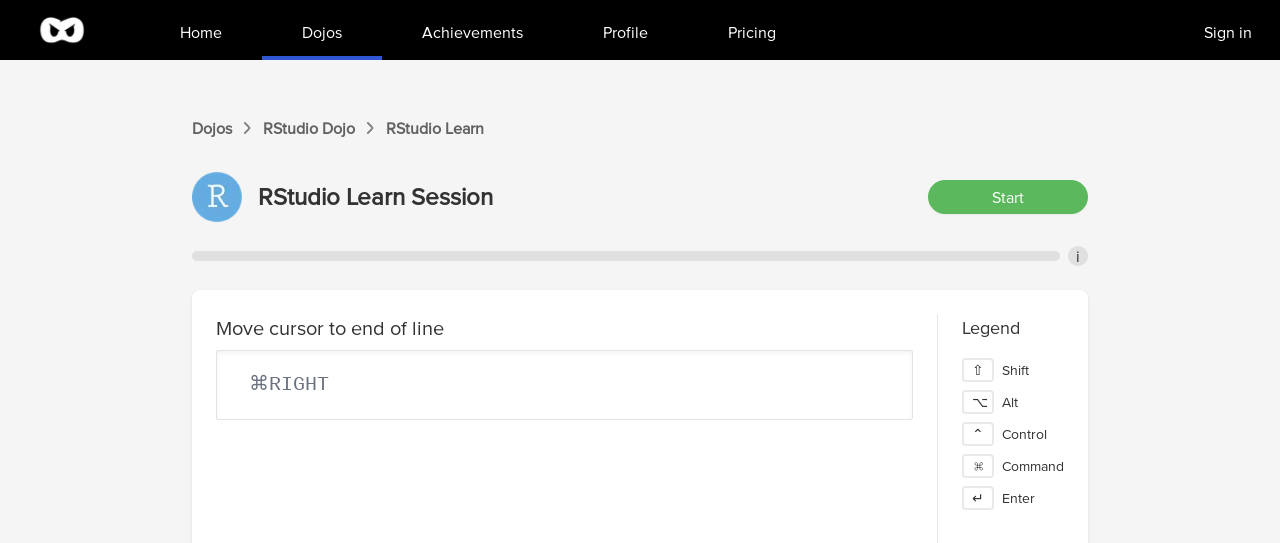

--- FILE ---
content_type: text/html; charset=utf-8
request_url: https://www.shortcutfoo.com/app/dojos/rstudio-mac/learn
body_size: 4459
content:
<!DOCTYPE html><html><head><meta charSet="utf-8" data-next-head=""/><meta name="viewport" content="width=device-width" data-next-head=""/><title data-next-head="">Learn RStudio with spaced repetition | ShortcutFoo</title><meta name="description" content="RStudio commands and shortcut spaced reptition training." data-next-head=""/><meta property="og:image" content="https://www.shortcutfoo.com/api/og?dojo=RStudio" data-next-head=""/><link rel="preload" href="/_next/static/media/f05f80da93a4c1fa.p.woff2" as="font" type="font/woff2" crossorigin="anonymous" data-next-font=""/><link rel="preload" href="/_next/static/css/8124a269bb2ee2d0.css" as="style"/><link rel="preload" as="image" imageSrcSet="/_next/image?url=%2F_next%2Fstatic%2Fmedia%2Fscf_logo_white.0dd0a032.png&amp;w=64&amp;q=75 1x, /_next/image?url=%2F_next%2Fstatic%2Fmedia%2Fscf_logo_white.0dd0a032.png&amp;w=128&amp;q=75 2x" data-next-head=""/><link rel="preload" as="image" imageSrcSet="/_next/image?url=%2Frstudio.png&amp;w=64&amp;q=75 1x, /_next/image?url=%2Frstudio.png&amp;w=128&amp;q=75 2x" data-next-head=""/><link rel="stylesheet" href="/_next/static/css/8124a269bb2ee2d0.css" data-n-g=""/><noscript data-n-css=""></noscript><script defer="" noModule="" src="/_next/static/chunks/polyfills-42372ed130431b0a.js"></script><script src="/_next/static/chunks/webpack-e3f2e2f9d9672269.js" defer=""></script><script src="/_next/static/chunks/framework-7475128e5db4d11b.js" defer=""></script><script src="/_next/static/chunks/main-2ac538b103fafe53.js" defer=""></script><script src="/_next/static/chunks/pages/_app-1f2aa1a64f38f08e.js" defer=""></script><script src="/_next/static/chunks/07c2d338-76c10018cc3ca629.js" defer=""></script><script src="/_next/static/chunks/4092-a40ca6f8e4b557b1.js" defer=""></script><script src="/_next/static/chunks/2158-ac26ffc5cafa5f4c.js" defer=""></script><script src="/_next/static/chunks/667-d198834ad549bf09.js" defer=""></script><script src="/_next/static/chunks/2692-2c14bff730524927.js" defer=""></script><script src="/_next/static/chunks/1408-545e0355b609d9dd.js" defer=""></script><script src="/_next/static/chunks/2749-d3ce218841211ba5.js" defer=""></script><script src="/_next/static/chunks/7690-3ffd8908c9b9349a.js" defer=""></script><script src="/_next/static/chunks/7846-7f997df1a4f33c2a.js" defer=""></script><script src="/_next/static/chunks/8579-784e75f790e9473a.js" defer=""></script><script src="/_next/static/chunks/9258-24337eaa56fad6b0.js" defer=""></script><script src="/_next/static/chunks/pages/app/dojos/%5Bid%5D/learn-a5431fe640839be0.js" defer=""></script><script src="/_next/static/V2ZzQwBGu-tTlA-2nzgDp/_buildManifest.js" defer=""></script><script src="/_next/static/V2ZzQwBGu-tTlA-2nzgDp/_ssgManifest.js" defer=""></script><style id="__jsx-3485505089">html{font-family:'proxima', Arial}</style></head><body><link rel="preload" as="image" imageSrcSet="/_next/image?url=%2F_next%2Fstatic%2Fmedia%2Fscf_logo_white.0dd0a032.png&amp;w=64&amp;q=75 1x, /_next/image?url=%2F_next%2Fstatic%2Fmedia%2Fscf_logo_white.0dd0a032.png&amp;w=128&amp;q=75 2x"/><link rel="preload" as="image" imageSrcSet="/_next/image?url=%2Frstudio.png&amp;w=64&amp;q=75 1x, /_next/image?url=%2Frstudio.png&amp;w=128&amp;q=75 2x"/><div id="__next"><main class="jsx-3485505089"><div class="min-h-screen bg-[#F5F5F5]"><nav class="bg-black" data-headlessui-state=""><div class="max-w-7xl mx-auto px-4 sm:px-6 lg:px-8"><div class="flex justify-between"><div class="flex"><div class="flex-shrink-0 flex "><a href="/"><img alt="Logo" width="60" height="60" decoding="async" data-nimg="1" style="color:transparent" srcSet="/_next/image?url=%2F_next%2Fstatic%2Fmedia%2Fscf_logo_white.0dd0a032.png&amp;w=64&amp;q=75 1x, /_next/image?url=%2F_next%2Fstatic%2Fmedia%2Fscf_logo_white.0dd0a032.png&amp;w=128&amp;q=75 2x" src="/_next/image?url=%2F_next%2Fstatic%2Fmedia%2Fscf_logo_white.0dd0a032.png&amp;w=128&amp;q=75"/></a></div><div class="hidden sm:ml-4 md:ml-6 lg:ml-12 sm:flex"><a class="border-transparent hover:border-[#3056D3] text-white inline-flex items-center px-5 md:px-7 lg:px-10 border-b-4 font-medium" href="/app"><div class="mt-2">Home</div></a><a class="border-[#3056D3] text-white inline-flex items-center px-5 md:px-7 lg:px-10 border-b-4 font-medium" aria-current="page" href="/app/dojos"><div class="mt-2">Dojos</div></a><a class="border-transparent hover:border-[#3056D3] text-white inline-flex items-center px-5 md:px-7 lg:px-10 border-b-4 font-medium" href="/app/achievements"><div class="mt-2">Achievements</div></a><a class="border-transparent hover:border-[#3056D3] text-white inline-flex items-center px-5 md:px-7 lg:px-10 border-b-4 font-medium" href="/app/profile"><div class="mt-2">Profile</div></a><a class="border-transparent hover:border-[#3056D3] text-white inline-flex items-center px-5 md:px-7 lg:px-10 border-b-4 font-medium" href="/app/pricing"><div class="mt-2">Pricing</div></a><a class="absolute text-white right-5 top-4 p-1 ml-5 px-2 cursor-pointer" href="/sign_in">Sign in</a></div></div><div class="hidden sm:ml-6 sm:flex sm:items-center"></div><div class="-mr-2 flex items-center sm:hidden"><button class="bg-white inline-flex items-center justify-center p-2 rounded-md text-gray-400 hover:text-gray-500 hover:bg-gray-100 focus:outline-none focus:ring-2 focus:ring-offset-2 focus:ring-indigo-500" id="headlessui-disclosure-button-:R1kl6:" type="button" aria-expanded="false" data-headlessui-state=""><span class="sr-only">Open main menu</span><svg xmlns="http://www.w3.org/2000/svg" fill="none" viewBox="0 0 24 24" stroke-width="2" stroke="currentColor" aria-hidden="true" class="block h-6 w-6"><path stroke-linecap="round" stroke-linejoin="round" d="M4 6h16M4 12h16M4 18h16"></path></svg></button></div></div></div></nav><div class="border-[18px] border-scf-light-gray "></div><div class="py-5 px-0 sm:px-5"><div class="max-w-4xl mx-auto"><div class="text-[#626262] flex items-center space-x-3 text-md font-semibold"><a href="/app/dojos">Dojos</a> <svg width="7" height="12" viewBox="0 0 7 12" fill="none" xmlns="http://www.w3.org/2000/svg"><path d="M0.879233 11.4351C0.808625 11.4351 0.720364 11.3998 0.667408 11.3469C0.543844 11.2233 0.543844 11.0291 0.649756 10.9056L5.09807 6.17483C5.18633 6.08657 5.18633 5.92771 5.09807 5.82179L0.649756 1.09105C0.526192 0.967487 0.543844 0.773315 0.667408 0.649751C0.790972 0.526187 0.985145 0.543839 1.10871 0.667403L5.55702 5.39815C5.85711 5.73353 5.85711 6.26309 5.55702 6.58083L1.10871 11.3292C1.0381 11.3998 0.967493 11.4351 0.879233 11.4351Z" fill="#626262"></path><path fill-rule="evenodd" clip-rule="evenodd" d="M0.229332 10.5281L4.48868 5.99831L0.24288 1.48294C-0.133119 1.09849 -0.0312785 0.549591 0.267983 0.25033C0.652758 -0.134445 1.2069 -0.0332381 1.50812 0.267982L1.52041 0.280272L5.9781 5.02138C6.46442 5.56491 6.47872 6.42661 5.96853 6.96778L1.50834 11.7289C1.36051 11.8767 1.15353 12 0.879227 12C0.660517 12 0.428074 11.9064 0.267983 11.7463C-0.0719543 11.4064 -0.0699959 10.8773 0.220873 10.538L0.229332 10.5281ZM5.55702 6.58083C5.85711 6.26309 5.85711 5.73353 5.55702 5.39815L1.10871 0.667403C0.985145 0.543839 0.790972 0.526187 0.667408 0.649751C0.543844 0.773315 0.526192 0.967487 0.649756 1.09105L5.09807 5.82179C5.18633 5.92771 5.18633 6.08657 5.09807 6.17483L0.649756 10.9056C0.543844 11.0291 0.543844 11.2233 0.667408 11.3469C0.720364 11.3998 0.808625 11.4351 0.879233 11.4351C0.967493 11.4351 1.0381 11.3998 1.10871 11.3292L5.55702 6.58083Z" fill="#626262"></path></svg><a href="/app/dojos/rstudio-mac">RStudio<!-- --> Dojo</a> <svg width="7" height="12" viewBox="0 0 7 12" fill="none" xmlns="http://www.w3.org/2000/svg"><path d="M0.879233 11.4351C0.808625 11.4351 0.720364 11.3998 0.667408 11.3469C0.543844 11.2233 0.543844 11.0291 0.649756 10.9056L5.09807 6.17483C5.18633 6.08657 5.18633 5.92771 5.09807 5.82179L0.649756 1.09105C0.526192 0.967487 0.543844 0.773315 0.667408 0.649751C0.790972 0.526187 0.985145 0.543839 1.10871 0.667403L5.55702 5.39815C5.85711 5.73353 5.85711 6.26309 5.55702 6.58083L1.10871 11.3292C1.0381 11.3998 0.967493 11.4351 0.879233 11.4351Z" fill="#626262"></path><path fill-rule="evenodd" clip-rule="evenodd" d="M0.229332 10.5281L4.48868 5.99831L0.24288 1.48294C-0.133119 1.09849 -0.0312785 0.549591 0.267983 0.25033C0.652758 -0.134445 1.2069 -0.0332381 1.50812 0.267982L1.52041 0.280272L5.9781 5.02138C6.46442 5.56491 6.47872 6.42661 5.96853 6.96778L1.50834 11.7289C1.36051 11.8767 1.15353 12 0.879227 12C0.660517 12 0.428074 11.9064 0.267983 11.7463C-0.0719543 11.4064 -0.0699959 10.8773 0.220873 10.538L0.229332 10.5281ZM5.55702 6.58083C5.85711 6.26309 5.85711 5.73353 5.55702 5.39815L1.10871 0.667403C0.985145 0.543839 0.790972 0.526187 0.667408 0.649751C0.543844 0.773315 0.526192 0.967487 0.649756 1.09105L5.09807 5.82179C5.18633 5.92771 5.18633 6.08657 5.09807 6.17483L0.649756 10.9056C0.543844 11.0291 0.543844 11.2233 0.667408 11.3469C0.720364 11.3998 0.808625 11.4351 0.879233 11.4351C0.967493 11.4351 1.0381 11.3998 1.10871 11.3292L5.55702 6.58083Z" fill="#626262"></path></svg><div>RStudio<!-- --> Learn</div></div><div class="h-8"></div><div class="flex items-center space-x-4 pb-6"><img alt="dojo" width="50" height="50" decoding="async" data-nimg="1" style="color:transparent" srcSet="/_next/image?url=%2Frstudio.png&amp;w=64&amp;q=75 1x, /_next/image?url=%2Frstudio.png&amp;w=128&amp;q=75 2x" src="/_next/image?url=%2Frstudio.png&amp;w=128&amp;q=75"/><div class="text-2xl font-bold">RStudio<!-- --> Learn Session</div><div class="flex-grow"></div><button type="button" class="w-40 px-4 py-1 border border-transparent rounded-full shadow-sm text-white text-center focus:outline-none bg-scf-green hover:bg-scf-dark-green active:bg-scf-darker-green">Start</button></div><div class="flex items-center"><div class="flex-grow bg-[#E0E0E0] rounded-full h-2.5"><div class="h-2.5 rounded-full bg-scf-green" style="width:0%"></div></div><div class="flex items-center justify-center bg-[#E0E0E0] rounded-full w-5 h-5 ml-2 text-center cursor-pointer"><div class="relative" data-headlessui-state=""><div>i</div></div><span hidden="" style="position:fixed;top:1px;left:1px;width:1px;height:0;padding:0;margin:-1px;overflow:hidden;clip:rect(0, 0, 0, 0);white-space:nowrap;border-width:0;display:none"></span></div></div></div><div class="h-6"></div><div><div class="sm:flex  sm:space-y-0 space-y-2 max-w-4xl mx-auto rounded-lg shadow py-6 bg-white"><div class="flex-grow bg-white px-6 h-[500px] overflow-hidden border-r"><div class="flex flex-col text-xl mb-2"></div><div class="relative px-4 py-5 rounded-sm shadow-inner border-[#e3e3e3] border whitespace-pre bg-white"><div class="flex space-x-4"><div class=""></div><div><div class="font-medium whitespace-normal text-gray-500"></div><div class="flex items-center space-x-2"><div class="text-gray-500 text-xl font-inconsolata flex flex-wrap"></div><div class="flex items-center"></div></div></div></div></div><div class="h-10"></div><div class="flex-col space-y-2"></div></div><div class="bg-white px-2"><div class="text-lg px-4">Legend</div><div class="text-sm p-4 flex justify-evenly sm:justify-start sm:grid sm:space-y-2"><div class="flex space-x-2 items-center"><div class="border border-[#E9E9E9] border-[2px] bg-white w-8 px-2 rounded text-center">⇧</div><div>Shift</div></div><div class="flex space-x-2 items-center"><div class="border border-[#E9E9E9] border-[2px] bg-white w-8 px-2 rounded text-center">⌥</div><div>Alt</div></div><div class="flex space-x-2 items-center"><div class="border border-[#E9E9E9] border-[2px] bg-white w-8 px-2 rounded text-center">⌃</div><div>Control</div></div><div class="flex space-x-2 items-center"><div class="border border-[#E9E9E9] border-[2px] bg-white w-8 px-2 rounded text-center">⌘</div><div>Command</div></div><div class="flex space-x-2 items-center"><div class="border border-[#E9E9E9] border-[2px] bg-white w-8 px-2 rounded text-center">↵</div><div>Enter</div></div></div></div></div></div></div><div style="left:-800px" class="flex space-x-2 fixed border bg-white border-scf-dark-gray rounded shadow-md left-5 bottom-5 p-2 max-w-2xl opacity-0"><div class="flex-0"><img alt="achievement-star" loading="lazy" width="64" height="64" decoding="async" data-nimg="1" class="h-auto w-auto" style="color:transparent" srcSet="/_next/image?url=%2F_next%2Fstatic%2Fmedia%2Fachievement-star.2de98ae9.png&amp;w=64&amp;q=75 1x, /_next/image?url=%2F_next%2Fstatic%2Fmedia%2Fachievement-star.2de98ae9.png&amp;w=128&amp;q=75 2x" src="/_next/image?url=%2F_next%2Fstatic%2Fmedia%2Fachievement-star.2de98ae9.png&amp;w=128&amp;q=75"/></div><div class="flex-1"><div class="font-bold"></div><div class="text-sm"></div></div></div></div><footer class="bg-scf-light-gray text-sm"><div class="max-w-7xl mx-auto py-6 px-4 overflow-hidden sm:px-6 lg:px-8"><nav class="-mx-5 -my-2 flex flex-wrap justify-center" aria-label="Footer"><div class="px-5 py-2"><a class="text-gray-400 hover:text-gray-900" href="/blog">Blog</a></div><div class="px-5 py-2"><a class="text-gray-400 hover:text-gray-900" href="/about">About</a></div><div class="px-5 py-2"><a class="text-gray-400 hover:text-gray-900" href="/privacy">Privacy Policy</a></div><div class="px-5 py-2"><a class="text-gray-400 hover:text-gray-900" href="/terms">Terms of Service</a></div><div class="px-5 py-2"><a class="text-gray-400 hover:text-gray-900" href="/app/tournaments">Tournaments</a></div><div class="px-5 py-2"><a class="text-gray-400 hover:text-gray-900" href="/app/pricing">Pricing</a></div></nav><div class="mt-4 flex justify-center space-x-6"><a class="text-gray-400 hover:text-gray-500" href="https://www.facebook.com/shortcutFoo"><span class="sr-only">Facebook</span><svg fill="currentColor" viewBox="0 0 24 24" class="h-4 w-4" aria-hidden="true"><path fill-rule="evenodd" d="M22 12c0-5.523-4.477-10-10-10S2 6.477 2 12c0 4.991 3.657 9.128 8.438 9.878v-6.987h-2.54V12h2.54V9.797c0-2.506 1.492-3.89 3.777-3.89 1.094 0 2.238.195 2.238.195v2.46h-1.26c-1.243 0-1.63.771-1.63 1.562V12h2.773l-.443 2.89h-2.33v6.988C18.343 21.128 22 16.991 22 12z" clip-rule="evenodd"></path></svg></a><a class="text-gray-400 hover:text-gray-500" href="https://www.twitter.com/shortcutfoo"><span class="sr-only">Twitter</span><svg fill="currentColor" viewBox="0 0 24 24" class="h-4 w-4" aria-hidden="true"><path d="M8.29 20.251c7.547 0 11.675-6.253 11.675-11.675 0-.178 0-.355-.012-.53A8.348 8.348 0 0022 5.92a8.19 8.19 0 01-2.357.646 4.118 4.118 0 001.804-2.27 8.224 8.224 0 01-2.605.996 4.107 4.107 0 00-6.993 3.743 11.65 11.65 0 01-8.457-4.287 4.106 4.106 0 001.27 5.477A4.072 4.072 0 012.8 9.713v.052a4.105 4.105 0 003.292 4.022 4.095 4.095 0 01-1.853.07 4.108 4.108 0 003.834 2.85A8.233 8.233 0 012 18.407a11.616 11.616 0 006.29 1.84"></path></svg></a></div><p class="mt-4 text-center text-gray-400">© <!-- -->2025<!-- --> ShortcutFoo, LLC. All rights reserved.</p></div></footer></main></div><script id="__NEXT_DATA__" type="application/json">{"props":{"pageProps":{"dojo":{"id":4457,"name":"RStudio","created_at":"2019-03-06T02:04:59.811Z","updated_at":"2023-05-27T21:20:44.584Z","slug":"rstudio-mac","is_multi_case":false,"category":"Programming Editors","os":"mac","logo":"rstudio.png","is_global":true,"created_by":4938,"num_free_units":2,"price":null,"terminate_with_enter":false,"use_emacs_keys":false,"has_visuals":false,"is_whitespace_lenient":false,"old_created_by":null,"cloned_from":null,"is_cloning":false,"clone_percent":0,"page_metadata":{"cheat_sheet":{"description":"Boost your RStudio productivity with our cheatsheet! Discover essential keyboard shortcuts, powerful features, and expert tips for an optimized data analysis workflow."}}}},"__N_SSG":true},"page":"/app/dojos/[id]/learn","query":{"id":"rstudio-mac"},"buildId":"V2ZzQwBGu-tTlA-2nzgDp","isFallback":false,"gsp":true,"scriptLoader":[]}</script></body></html>

--- FILE ---
content_type: application/javascript; charset=utf-8
request_url: https://www.shortcutfoo.com/_next/static/V2ZzQwBGu-tTlA-2nzgDp/_buildManifest.js
body_size: 1843
content:
self.__BUILD_MANIFEST=function(s,a,t,e,o,i,c,n,p,r,g,u,d,l,b,h){return{__rewrites:{afterFiles:[],beforeFiles:[],fallback:[]},__routerFilterStatic:{numItems:0,errorRate:1e-4,numBits:0,numHashes:l,bitArray:[]},__routerFilterDynamic:{numItems:u,errorRate:1e-4,numBits:u,numHashes:l,bitArray:[]},"/":[s,b,"static/chunks/pages/index-1b30ddfb2c33e615.js"],"/_error":["static/chunks/pages/_error-8fefcd2acbf46e83.js"],"/about":[s,"static/chunks/pages/about-d3e36c53e8c7a330.js"],"/app":[s,a,e,o,i,t,h,"static/chunks/pages/app-3c0bc37b22ec3962.js"],"/app/achievements":[s,a,t,"static/chunks/pages/app/achievements-df4b88314b515920.js"],"/app/dojos":[s,a,e,o,i,c,b,t,"static/chunks/pages/app/dojos-ecd226265d0b2361.js"],"/app/dojos/[id]":[r,s,a,o,c,g,t,"static/chunks/pages/app/dojos/[id]-7b8f7d89ab18d61c.js"],"/app/dojos/[id]/cheatsheet":[s,a,e,o,c,t,"static/chunks/pages/app/dojos/[id]/cheatsheet-6a380535b1fd1d85.js"],"/app/dojos/[id]/edit":[s,a,e,o,i,t,n,"static/chunks/pages/app/dojos/[id]/edit-4545b768377e0fdf.js"],"/app/dojos/[id]/learn":[r,s,a,e,o,i,c,g,t,n,p,"static/chunks/pages/app/dojos/[id]/learn-a5431fe640839be0.js"],"/app/dojos/[id]/practice":[r,s,a,e,o,i,c,g,t,n,p,"static/chunks/pages/app/dojos/[id]/practice-cb3f02e2d24aac4b.js"],"/app/dojos/[id]/[unitSlug]/fight":[s,a,e,o,i,c,t,n,p,"static/chunks/pages/app/dojos/[id]/[unitSlug]/fight-56a5809c0f8695f9.js"],"/app/dojos/[id]/[unitSlug]/practice":[r,s,a,e,o,i,c,g,t,n,p,"static/chunks/pages/app/dojos/[id]/[unitSlug]/practice-37faa66f12bfcdda.js"],"/app/dojos/[id]/[unitSlug]/test":[r,s,a,o,c,g,t,n,p,"static/chunks/pages/app/dojos/[id]/[unitSlug]/test-c023ddba2f1d46cb.js"],"/app/organizations":[s,a,t,"static/chunks/pages/app/organizations-287e7fa4ea6ff66d.js"],"/app/organizations/[slug]":[s,a,o,t,"static/chunks/pages/app/organizations/[slug]-b1b85441824a7f5f.js"],"/app/pricing":[s,a,e,o,i,t,h,"static/chunks/pages/app/pricing-f17806068749998c.js"],"/app/profile":[s,a,t,"static/chunks/pages/app/profile-f54675eead75cbdb.js"],"/app/tournaments":[s,a,t,"static/chunks/pages/app/tournaments-56ae3b9a9a1770f4.js"],"/app/tournaments/[slug]":[s,a,t,"static/chunks/pages/app/tournaments/[slug]-1574415e50219ed4.js"],"/blog":[s,"static/chunks/pages/blog-45d9ac429a7918e0.js"],"/blog/affinity-designer-pen-and-node-tools-tutorial":[s,"static/chunks/pages/blog/affinity-designer-pen-and-node-tools-tutorial-e0e35ff3b2993133.js"],"/blog/awk-by-example":[s,"static/chunks/pages/blog/awk-by-example-fb99090fc67c1a4d.js"],"/blog/croissants-and-tech-disruptions-the-story-of-august-zang":[s,"static/chunks/pages/blog/croissants-and-tech-disruptions-the-story-of-august-zang-6d0a4796309a9e80.js"],"/blog/division-of-startup-equity-for-pirates":[s,"static/chunks/pages/blog/division-of-startup-equity-for-pirates-51236027dc34e481.js"],"/blog/facebook-flow-tutorial":[s,"static/chunks/pages/blog/facebook-flow-tutorial-9f04f0d578ea46ef.js"],"/blog/grep-by-example":[s,"static/chunks/pages/blog/grep-by-example-2b10b3fd45fac89d.js"],"/blog/how-does-shortcutfoo-work-part-i-learn-section":[s,"static/chunks/pages/blog/how-does-shortcutfoo-work-part-i-learn-section-2d61329c9bc1dff1.js"],"/blog/how-does-shortcutfoo-work-part-ii-fight-section":[s,"static/chunks/pages/blog/how-does-shortcutfoo-work-part-ii-fight-section-3fe8e4708a867494.js"],"/blog/introducing-interval-training-for-shortcuts":[s,"static/chunks/pages/blog/introducing-interval-training-for-shortcuts-7490b000779e2dd8.js"],"/blog/introduction-to-neovim":[s,"static/chunks/pages/blog/introduction-to-neovim-b2acd59facd1f69c.js"],"/blog/pre-day-planning-make-tomorrow-more-productive-today":[s,"static/chunks/pages/blog/pre-day-planning-make-tomorrow-more-productive-today-50d9ebb9bba21473.js"],"/blog/routines-what-2-raw-eggs-and-blocks-of-work-can-do-for-you":[s,"static/chunks/pages/blog/routines-what-2-raw-eggs-and-blocks-of-work-can-do-for-you-c1696dc3c0dc5087.js"],"/blog/sed-by-example":[s,"static/chunks/pages/blog/sed-by-example-da03958b68632882.js"],"/blog/sketch-measure-plugin-tutorial":[s,"static/chunks/pages/blog/sketch-measure-plugin-tutorial-4b9a0f470bf403ce.js"],"/blog/sublime-text-3-gifs-cheat-sheet":[s,"static/chunks/pages/blog/sublime-text-3-gifs-cheat-sheet-4c85b96c27968d9c.js"],"/blog/sublime-text-3-plugins-for-web-developers":[s,"static/chunks/pages/blog/sublime-text-3-plugins-for-web-developers-8c71ee249636eca0.js"],"/blog/top-50-vim-configuration-options":[s,"static/chunks/pages/blog/top-50-vim-configuration-options-10773084f8c3fd55.js"],"/blog/vim-movements-part-i":[s,"static/chunks/pages/blog/vim-movements-part-i-c5e450da66b5e12a.js"],"/blog/vim-movements-part-ii":[s,"static/chunks/pages/blog/vim-movements-part-ii-e71f9b11828b4e1d.js"],"/blog/vim-plugins-youll-use-every-day":[s,"static/chunks/pages/blog/vim-plugins-youll-use-every-day-ddc691487ed31a0d.js"],"/blog/what-a-baguette-can-teach-you-about-thought-leadership":[s,"static/chunks/pages/blog/what-a-baguette-can-teach-you-about-thought-leadership-65caf865dfc9f908.js"],"/blog/why-the-reboot":[s,"static/chunks/pages/blog/why-the-reboot-8cbe941504f085dc.js"],"/internal/keys":[s,a,o,c,t,n,p,"static/chunks/pages/internal/keys-a5382214af497bfb.js"],"/mailers/go_learn/[slug]":["static/chunks/pages/mailers/go_learn/[slug]-b828c0e0c34db36f.js"],"/mailers/snooze/[interval]":[s,"static/chunks/pages/mailers/snooze/[interval]-4c63a9d4230b132d.js"],"/organizations/register/[token]":[s,e,i,"static/chunks/pages/organizations/register/[token]-dabb7d7ef9404309.js"],"/password_reset":[s,e,"static/chunks/pages/password_reset-9ae64d1867783e88.js"],"/password_reset/[token]":[s,e,i,"static/chunks/pages/password_reset/[token]-4c3316205abf3509.js"],"/privacy":[s,"static/chunks/pages/privacy-04cb4564afcd3033.js"],"/register":[s,e,i,"static/chunks/pages/register-3be2f828d7309e8d.js"],"/register/[token]":[s,e,i,"static/chunks/pages/register/[token]-1afd1f94eabdeb1d.js"],"/sign_in":[s,e,"static/chunks/pages/sign_in-1a7ff06f902d0bea.js"],"/terms":[s,"static/chunks/pages/terms-8b9d9f187c561743.js"],sortedPages:["/","/_app","/_error","/about","/app","/app/achievements","/app/dojos","/app/dojos/[id]","/app/dojos/[id]/cheatsheet","/app/dojos/[id]/edit","/app/dojos/[id]/learn","/app/dojos/[id]/practice","/app/dojos/[id]/[unitSlug]/fight","/app/dojos/[id]/[unitSlug]/practice","/app/dojos/[id]/[unitSlug]/test","/app/organizations","/app/organizations/[slug]","/app/pricing","/app/profile","/app/tournaments","/app/tournaments/[slug]","/blog","/blog/affinity-designer-pen-and-node-tools-tutorial","/blog/awk-by-example","/blog/croissants-and-tech-disruptions-the-story-of-august-zang","/blog/division-of-startup-equity-for-pirates","/blog/facebook-flow-tutorial","/blog/grep-by-example","/blog/how-does-shortcutfoo-work-part-i-learn-section","/blog/how-does-shortcutfoo-work-part-ii-fight-section","/blog/introducing-interval-training-for-shortcuts","/blog/introduction-to-neovim","/blog/pre-day-planning-make-tomorrow-more-productive-today","/blog/routines-what-2-raw-eggs-and-blocks-of-work-can-do-for-you","/blog/sed-by-example","/blog/sketch-measure-plugin-tutorial","/blog/sublime-text-3-gifs-cheat-sheet","/blog/sublime-text-3-plugins-for-web-developers","/blog/top-50-vim-configuration-options","/blog/vim-movements-part-i","/blog/vim-movements-part-ii","/blog/vim-plugins-youll-use-every-day","/blog/what-a-baguette-can-teach-you-about-thought-leadership","/blog/why-the-reboot","/internal/keys","/mailers/go_learn/[slug]","/mailers/snooze/[interval]","/organizations/register/[token]","/password_reset","/password_reset/[token]","/privacy","/register","/register/[token]","/sign_in","/terms"]}}("static/chunks/4092-a40ca6f8e4b557b1.js","static/chunks/2158-ac26ffc5cafa5f4c.js","static/chunks/7846-7f997df1a4f33c2a.js","static/chunks/667-d198834ad549bf09.js","static/chunks/2692-2c14bff730524927.js","static/chunks/1408-545e0355b609d9dd.js","static/chunks/2749-d3ce218841211ba5.js","static/chunks/8579-784e75f790e9473a.js","static/chunks/9258-24337eaa56fad6b0.js","static/chunks/07c2d338-76c10018cc3ca629.js","static/chunks/7690-3ffd8908c9b9349a.js",0,1e-4,NaN,"static/chunks/4085-d00fb7b7d258102a.js","static/chunks/4510-d561adc9bb2d3844.js"),self.__BUILD_MANIFEST_CB&&self.__BUILD_MANIFEST_CB();

--- FILE ---
content_type: application/javascript; charset=utf-8
request_url: https://www.shortcutfoo.com/_next/static/chunks/pages/app/dojos/%5Bid%5D/learn-a5431fe640839be0.js
body_size: 4661
content:
(self.webpackChunk_N_E=self.webpackChunk_N_E||[]).push([[6886],{768:(e,s,t)=>{"use strict";t.r(s),t.d(s,{__N_SSG:()=>S,default:()=>L});var a=t(7876),n=t(1630),l=t(9764),i=t(2692),r=t(1755),d=t(2934),o=t(7328),c=t.n(o),m=t(4587),x=t.n(m),h=t(8230),u=t.n(h),p=t(4232),j=t(9501),v=t(9258),g=t(6739),f=t(7846),w=t(4421),y=t(1545),b=t(1988),N=t(3911);let C=e=>{var s;let t,{dojo:o}=e,{data:m,status:h}=(0,d.useSession)(),[f,C]=(0,p.useState)(""),[S,L]=(0,p.useState)(!1),[E,k]=(0,p.useState)(!1),[M,_]=(0,p.useState)([]),[F,T]=(0,p.useState)(),[D,K]=(0,p.useState)([]),[A,Z]=(0,p.useState)([]),[P,R]=(0,p.useState)([]),[G,O]=(0,p.useState)(!1),[Y,z]=(0,p.useState)(Date.now()),[B,I]=(0,p.useState)(""),[$,q]=(0,p.useState)(null),[Q,V]=(0,p.useState)(0),[W,X]=(0,p.useState)(0),[H,J]=(0,p.useState)(!1),{mutate:U}=b.i.learnSessions.new.useMutation({onSuccess:e=>{C(e.token),q(e.duration),O(!0)}}),{mutate:ee}=b.i.learnSessions.finish.useMutation({onSuccess:e=>{}}),{mutate:es}=b.i.learnSessions.record.useMutation({onSuccess:e=>{q(e.time)}}),et=b.i.profile.getMe.useQuery(void 0,{enabled:"authenticated"==h}),ea=et.data,en=(0,r.pn)(M,{from:{opacity:0,marginTop:-60},enter:{opacity:1,marginTop:0},leave:{opacity:0,marginTop:0},config:r.$W.default});async function el(){"unauthenticated"===h&&await (0,d.signIn)("credentials",{method:"register",username:"guest",redirect:!1}).then(e=>{let{ok:s,error:t}=e}),z(Date.now()),U({dojoSlug:o.slug})}async function ei(){ee({token:f}),O(!1),I(function(e){let s=Math.floor(e/1e3/60),t=Math.floor(e/1e3%60);return"".concat(s,":").concat(t<10?"0":"").concat(t)}(Date.now()-Y)),L(!0)}if(b.i.dojos.getLearnCommands.useQuery({id:null==o?void 0:o.id},{enabled:"loading"!=h,refetchOnWindowFocus:!1,onSuccess:e=>{let s=(0,w.k4)(e.newCommands),t=(0,w.k4)(e.readyCommands);K(s),R(t),V(t.length),X(s.length),e.newCommands.length>0?T(s):T(t),0===e.newCommands.length&&0===e.readyCommands.length&&(k(!0),L(!0))}}),!o)return null;let er=D.length>0?"Show":"Hide",ed=W-D.length+A.length,eo=W+P.length+A.length;return t=0==eo?0:Math.round(ed/eo*100),(0,a.jsxs)(a.Fragment,{children:[(0,a.jsxs)(c(),{children:[(0,a.jsx)("title",{children:"Learn ".concat(o.name," with spaced repetition | ShortcutFoo")}),(0,a.jsx)("meta",{name:"description",content:"".concat(o.name," commands and shortcut spaced reptition training.")}),(0,a.jsx)("meta",{property:"og:image",content:"".concat((0,N.$)(),"/api/og?dojo=").concat(null==o?void 0:o.name)})]}),(0,a.jsxs)("div",{className:"max-w-4xl mx-auto",children:[(0,a.jsxs)("div",{className:"text-[#626262] flex items-center space-x-3 text-md font-semibold",children:[(0,a.jsx)(u(),{href:"/app/dojos/",children:"Dojos"})," ",(0,a.jsxs)("svg",{width:"7",height:"12",viewBox:"0 0 7 12",fill:"none",xmlns:"http://www.w3.org/2000/svg",children:[(0,a.jsx)("path",{d:"M0.879233 11.4351C0.808625 11.4351 0.720364 11.3998 0.667408 11.3469C0.543844 11.2233 0.543844 11.0291 0.649756 10.9056L5.09807 6.17483C5.18633 6.08657 5.18633 5.92771 5.09807 5.82179L0.649756 1.09105C0.526192 0.967487 0.543844 0.773315 0.667408 0.649751C0.790972 0.526187 0.985145 0.543839 1.10871 0.667403L5.55702 5.39815C5.85711 5.73353 5.85711 6.26309 5.55702 6.58083L1.10871 11.3292C1.0381 11.3998 0.967493 11.4351 0.879233 11.4351Z",fill:"#626262"}),(0,a.jsx)("path",{fillRule:"evenodd",clipRule:"evenodd",d:"M0.229332 10.5281L4.48868 5.99831L0.24288 1.48294C-0.133119 1.09849 -0.0312785 0.549591 0.267983 0.25033C0.652758 -0.134445 1.2069 -0.0332381 1.50812 0.267982L1.52041 0.280272L5.9781 5.02138C6.46442 5.56491 6.47872 6.42661 5.96853 6.96778L1.50834 11.7289C1.36051 11.8767 1.15353 12 0.879227 12C0.660517 12 0.428074 11.9064 0.267983 11.7463C-0.0719543 11.4064 -0.0699959 10.8773 0.220873 10.538L0.229332 10.5281ZM5.55702 6.58083C5.85711 6.26309 5.85711 5.73353 5.55702 5.39815L1.10871 0.667403C0.985145 0.543839 0.790972 0.526187 0.667408 0.649751C0.543844 0.773315 0.526192 0.967487 0.649756 1.09105L5.09807 5.82179C5.18633 5.92771 5.18633 6.08657 5.09807 6.17483L0.649756 10.9056C0.543844 11.0291 0.543844 11.2233 0.667408 11.3469C0.720364 11.3998 0.808625 11.4351 0.879233 11.4351C0.967493 11.4351 1.0381 11.3998 1.10871 11.3292L5.55702 6.58083Z",fill:"#626262"})]}),(0,a.jsxs)(u(),{href:"/app/dojos/".concat(null==o?void 0:o.slug),children:[null==o?void 0:o.name," Dojo"]})," ",(0,a.jsxs)("svg",{width:"7",height:"12",viewBox:"0 0 7 12",fill:"none",xmlns:"http://www.w3.org/2000/svg",children:[(0,a.jsx)("path",{d:"M0.879233 11.4351C0.808625 11.4351 0.720364 11.3998 0.667408 11.3469C0.543844 11.2233 0.543844 11.0291 0.649756 10.9056L5.09807 6.17483C5.18633 6.08657 5.18633 5.92771 5.09807 5.82179L0.649756 1.09105C0.526192 0.967487 0.543844 0.773315 0.667408 0.649751C0.790972 0.526187 0.985145 0.543839 1.10871 0.667403L5.55702 5.39815C5.85711 5.73353 5.85711 6.26309 5.55702 6.58083L1.10871 11.3292C1.0381 11.3998 0.967493 11.4351 0.879233 11.4351Z",fill:"#626262"}),(0,a.jsx)("path",{fillRule:"evenodd",clipRule:"evenodd",d:"M0.229332 10.5281L4.48868 5.99831L0.24288 1.48294C-0.133119 1.09849 -0.0312785 0.549591 0.267983 0.25033C0.652758 -0.134445 1.2069 -0.0332381 1.50812 0.267982L1.52041 0.280272L5.9781 5.02138C6.46442 5.56491 6.47872 6.42661 5.96853 6.96778L1.50834 11.7289C1.36051 11.8767 1.15353 12 0.879227 12C0.660517 12 0.428074 11.9064 0.267983 11.7463C-0.0719543 11.4064 -0.0699959 10.8773 0.220873 10.538L0.229332 10.5281ZM5.55702 6.58083C5.85711 6.26309 5.85711 5.73353 5.55702 5.39815L1.10871 0.667403C0.985145 0.543839 0.790972 0.526187 0.667408 0.649751C0.543844 0.773315 0.526192 0.967487 0.649756 1.09105L5.09807 5.82179C5.18633 5.92771 5.18633 6.08657 5.09807 6.17483L0.649756 10.9056C0.543844 11.0291 0.543844 11.2233 0.667408 11.3469C0.720364 11.3998 0.808625 11.4351 0.879233 11.4351C0.967493 11.4351 1.0381 11.3998 1.10871 11.3292L5.55702 6.58083Z",fill:"#626262"})]}),(0,a.jsxs)("div",{children:[null==o?void 0:o.name," Learn"]})]}),(0,a.jsx)("div",{className:"h-8"}),(0,a.jsxs)("div",{className:"flex items-center space-x-4 pb-6",children:[o.logo?(0,a.jsx)(x(),{src:"/".concat(o.logo),alt:"dojo",height:50,width:50,priority:!0}):(0,a.jsx)("div",{className:"text-2xl font-extrabold text-scf-dark-blue",children:null===(s=o.name)||void 0===s?void 0:s.slice(0,1)}),(0,a.jsxs)("div",{className:"text-2xl font-bold",children:[o.name," Learn Session"]}),(0,a.jsx)("div",{className:"flex-grow"}),(0,a.jsx)("button",{type:"button",className:(0,w.cn)("w-40 px-4 py-1 border border-transparent rounded-full shadow-sm text-white text-center  focus:outline-none",G?"bg-scf-red hover:bg-scf-dark-red active:bg-scf-darker-red":"bg-scf-green hover:bg-scf-dark-green active:bg-scf-darker-green"),disabled:(null==F?void 0:F.length)===0,onClick:G?ei:el,children:G?"Stop":"Start"})]}),(0,a.jsxs)("div",{className:"flex items-center",children:[(0,a.jsx)("div",{className:"flex-grow bg-[#E0E0E0] rounded-full h-2.5",children:(0,a.jsx)("div",{className:(0,w.cn)("h-2.5 rounded-full","bg-".concat("scf-green")),style:{width:"".concat(t,"%")}})}),(0,a.jsx)("div",{onMouseEnter:()=>J(!0),onMouseLeave:()=>J(!1),className:"flex items-center justify-center bg-[#E0E0E0] rounded-full w-5 h-5 ml-2 text-center cursor-pointer",children:(0,a.jsxs)(n.AM,{className:"relative",children:[(0,a.jsx)("div",{children:"i"}),(0,a.jsx)(l.e,{as:p.Fragment,show:H,enter:"transition ease-out duration-200",enterFrom:"opacity-0 translate-y-1",enterTo:"opacity-100 translate-y-0",leave:"transition ease-in duration-150",leaveFrom:"opacity-100 translate-y-0",leaveTo:"opacity-0 translate-y-1",children:(0,a.jsx)(n.AM.Panel,{className:"absolute left-[-125px] -mt-6 z-10  flex w-screen max-w-min -translate-x-1/2 px-4",children:(0,a.jsxs)("div",{className:"w-56 shrink rounded-xl bg-white p-4 text-sm font-semibold leading-6 text-gray-900 shadow-lg ring-1 ring-gray-900/5 cursor-default",children:[(0,a.jsxs)("div",{children:["New Commands: ",D.length]}),(0,a.jsxs)("div",{children:["Ready Commands: ",P.length]}),(0,a.jsxs)("div",{children:["Completed Commands: ",A.length]})]})})})]})})]})]}),(0,a.jsx)("div",{className:"h-6"}),(0,a.jsxs)("div",{children:[(0,a.jsxs)("div",{className:"sm:flex  sm:space-y-0 space-y-2 max-w-4xl mx-auto rounded-lg shadow py-6 bg-white",children:[(0,a.jsxs)("div",{className:"flex-grow bg-white px-6 h-[500px] overflow-hidden border-r",children:[(0,a.jsx)(v.A,{dojo:o,commands:F||[],commandCompleted:function(e,s,t,a,n){let l=t.map(e=>({key:e.key,code:e.code,ctrlKey:e.ctrlKey,shiftKey:e.shiftKey,altKey:e.altKey,metaKey:e.metaKey})),i=!1;if(P.some(s=>s.id===e.id)){let n;let r=2e3*s.length;if((0,y.yw)(s,t)){if(a<($||r)){n=4;let s=P.filter(s=>s.id!==e.id);R(s),T(s),Z([...A,e]),0===s.length&&(k(!0),ei())}else i=!0,n=3}else n=2;es({token:f,commandId:e.id,keys:l,duration:a,rating:n})}else{let s=D.filter(s=>s.id!==e.id),t=[...P,e];R(t),K(s),s.length>0?T(s):T(t)}_([{command:e,keys:s,typedKeys:t,tooSlow:i},...M.slice(0,5)])},isStarted:G,showKeysOption:er}),(0,a.jsx)("div",{className:"h-10"}),(0,a.jsx)("div",{className:"flex-col space-y-2",children:en((e,s)=>{let{opacity:t,marginTop:n}=e;return(0,a.jsx)(r.CS.div,{style:{opacity:t.to({range:[0,1],output:[0,1]}),marginTop:n.to({range:[0,150],output:[0,150]})},children:(0,a.jsx)(g.A,{isMultiCase:o.is_multi_case,isEmacs:o.use_emacs_keys,command:s.command,keys:s.keys,typedKeys:s.typedKeys,showSolution:!0,showTooSlow:s.tooSlow,style:"mt-2"})})})})]}),(0,a.jsxs)("div",{className:"bg-white px-2",children:[(0,a.jsx)("div",{className:"text-lg px-4",children:"Legend"}),(0,a.jsxs)("div",{className:"text-sm p-4 flex justify-evenly sm:justify-start sm:grid sm:space-y-2",children:[(0,a.jsxs)("div",{className:"flex space-x-2 items-center",children:[(0,a.jsx)("div",{className:"border border-[#E9E9E9] border-[2px] bg-white w-8 px-2 rounded text-center",children:"⇧"}),(0,a.jsx)("div",{children:"Shift"})]}),(0,a.jsxs)("div",{className:"flex space-x-2 items-center",children:[(0,a.jsx)("div",{className:"border border-[#E9E9E9] border-[2px] bg-white w-8 px-2 rounded text-center",children:"⌥"}),(0,a.jsx)("div",{children:"Alt"})]}),(0,a.jsxs)("div",{className:"flex space-x-2 items-center",children:[(0,a.jsx)("div",{className:"border border-[#E9E9E9] border-[2px] bg-white w-8 px-2 rounded text-center",children:"⌃"}),(0,a.jsx)("div",{children:"Control"})]}),(0,a.jsxs)("div",{className:"flex space-x-2 items-center",children:[(0,a.jsx)("div",{className:"border border-[#E9E9E9] border-[2px] bg-white w-8 px-2 rounded text-center",children:"⌘"}),(0,a.jsx)("div",{children:"Command"})]}),(0,a.jsxs)("div",{className:"flex space-x-2 items-center",children:[(0,a.jsx)("div",{className:"border border-[#E9E9E9] border-[2px] bg-white w-8 px-2 rounded text-center",children:"↵"}),(0,a.jsx)("div",{children:"Enter"})]})]})]})]}),(0,a.jsx)(l.e,{appear:!0,show:S,as:p.Fragment,children:(0,a.jsxs)(i.lG,{as:"div",className:"relative z-10",onClose:function(){L(!1)},children:[(0,a.jsx)(l.e.Child,{as:p.Fragment,enter:"ease-out duration-300",enterFrom:"opacity-0",enterTo:"opacity-100",leave:"ease-in duration-200",leaveFrom:"opacity-100",leaveTo:"opacity-0",children:(0,a.jsx)("div",{className:"fixed inset-0 bg-[#9ad4ed] bg-opacity-50"})}),(0,a.jsx)("div",{className:"fixed inset-0 overflow-y-auto",children:(0,a.jsx)("div",{className:"flex min-h-full items-center justify-center p-4 text-center",children:(0,a.jsx)(l.e.Child,{as:p.Fragment,enter:"ease-out duration-300",enterFrom:"opacity-0 scale-95",enterTo:"opacity-100 scale-100",leave:"ease-in duration-200",leaveFrom:"opacity-100 scale-100",leaveTo:"opacity-0 scale-95",children:(0,a.jsxs)(i.lG.Panel,{className:"rounded-2xl py-12 px-10 w-full max-w-md transform overflow-hidden bg-white p-6 text-left align-middle shadow-xl transition-all",children:[(0,a.jsx)(i.lG.Title,{as:"h3",className:"text-5xl pb-4 font-medium leading-6 text-gray-900 text-center border-scf-underline-gray",children:"\uD83C\uDF89"}),(0,a.jsxs)("div",{className:"",children:[(0,a.jsx)("div",{className:"text-center font-bold text-3xl",children:(null==ea?void 0:ea.email)?(0,a.jsx)("span",{children:"Learn session complete"}):(0,a.jsx)("span",{children:"Nice, save your win!"})}),(null==ea?void 0:ea.email)&&(0,a.jsx)("p",{className:"text-base text-center mt-4",children:E?(0,a.jsx)("span",{children:"You've completed your learning session. Check back tomorrow or complete a test to learn additional commands."}):(0,a.jsxs)("span",{children:["Your learning session lasted:"," ",B," minutes."]})}),(null==ea?void 0:ea.email)?(0,a.jsx)("div",{className:"mt-4 text-center",children:(0,a.jsx)(u(),{href:"/app/dojos/".concat(o.slug),children:(0,a.jsx)("button",{type:"button",className:"w-full mr-1 items-center py-1.5 border border-transparent rounded-md shadow-sm font-medium text-white  bg-[#3056D3] hover:bg-[#3035D3] focus:outline-none",children:"Back To Dojo"})})}):(0,a.jsx)(j.A,{completed:()=>et.refetch()})]})]})})})})]})})]})]})};C.getLayout=function(e){return(0,a.jsx)(f.A,{currentNav:"dojos",children:e})};var S=!0;let L=C},3911:(e,s,t)=>{"use strict";function a(){return""}t.d(s,{$:()=>a}),t(5364)},5864:(e,s,t)=>{(window.__NEXT_P=window.__NEXT_P||[]).push(["/app/dojos/[id]/learn",function(){return t(768)}])},9501:(e,s,t)=>{"use strict";t.d(s,{A:()=>r});var a=t(7876),n=t(1988),l=t(9593),i=t(1408);let r=e=>{let{isFromLearn:s,completed:t}=e,{mutate:r}=n.i.profile.updateMe.useMutation({onSuccess:e=>{t()}});async function d(e,s){await r({email:e,password:s})}return(0,a.jsx)("div",{className:"rounded p-2",children:(0,a.jsx)(l.l1,{initialValues:{email:"",password:""},validationSchema:i.Ik({email:i.Yj().required(""),password:i.Yj().required("")}),onSubmit:async e=>{await d(e.email,e.password)},children:(0,a.jsxs)(l.lV,{className:"p-3",children:[s?(0,a.jsxs)("div",{className:"text-center mb-4 text-md",children:[(0,a.jsx)("span",{className:"italic",children:"ShortcutFoo uses a spaced repetition system to optimize your memory recall and retention."}),(0,a.jsx)("div",{className:"h-4"}),(0,a.jsx)("span",{children:"Create a free account to be notified when it's time to review"})]}):(0,a.jsx)("div",{className:"text-center mb-4 text-md",children:"Sign up to save your progress:"}),(0,a.jsx)("div",{className:"flex flex-wrap",children:(0,a.jsxs)("div",{className:"grow",children:[(0,a.jsx)("div",{children:(0,a.jsx)(l.D0,{name:"email",type:"text",className:"w-full rounded border-gray-400",placeholder:"Email"})}),(0,a.jsx)("div",{className:"h-[24px]",children:(0,a.jsx)(l.Kw,{name:"email"})})]})}),(0,a.jsx)("div",{className:"flex flex-wrap",children:(0,a.jsxs)("div",{className:"grow",children:[(0,a.jsx)("div",{children:(0,a.jsx)(l.D0,{name:"password",type:"password",placeholder:"Password",className:"w-full rounded border-gray-400"})}),(0,a.jsx)("div",{className:"h-[24px]",children:(0,a.jsx)(l.Kw,{name:"password"})})]})}),(0,a.jsxs)("div",{className:"flex space-x-1 ",children:[(0,a.jsx)("div",{className:"grow"}),(0,a.jsx)("button",{className:"w-full text-center p-2 border border-transparent rounded-md shadow-sm text-sm font-medium text-white bg-[#3056D3] hover:bg-[#3035D3] focus:outline-none",type:"submit",children:"Create Free Account"}),(0,a.jsx)("div",{className:"grow"})]})]})})})}}},e=>{var s=s=>e(e.s=s);e.O(0,[6701,4092,2158,667,2692,1408,2749,7690,7846,8579,9258,636,6593,8792],()=>s(5864)),_N_E=e.O()}]);

--- FILE ---
content_type: application/javascript; charset=utf-8
request_url: https://www.shortcutfoo.com/_next/static/chunks/7846-7f997df1a4f33c2a.js
body_size: 3314
content:
"use strict";(self.webpackChunk_N_E=self.webpackChunk_N_E||[]).push([[7846],{1988:(e,r,a)=>{a.d(r,{i:()=>n});var i=a(2085),s=a(4333),t=a(8314);a(5364);let n=(0,s.R)({config:()=>({transformer:t.Ay,links:[(0,i.$H)({enabled:e=>"down"===e.direction&&e.result instanceof Error}),(0,i.fu)({url:"".concat("","/api/trpc")})]}),ssr:!1})},4570:(e,r,a)=>{a.d(r,{A:()=>i});let i={src:"/_next/static/media/achievement-star.2de98ae9.png",height:100,width:103,blurDataURL:"[data-uri]",blurWidth:8,blurHeight:8}},7846:(e,r,a)=>{a.d(r,{A:()=>N});var i=a(7876),s=a(4232),t=a(1165),n=a(3655),l=a(8644),c=a(8230),o=a.n(c),d=a(4587),m=a.n(d);let h={src:"/_next/static/media/scf_logo_white.0dd0a032.png",height:140,width:140,blurDataURL:"[data-uri]",blurWidth:8,blurHeight:8};var x=a(4570),u=a(1795),A=a.n(u),g=a(1755),p=a(2934),v=a(1988),f=a(3483);let b=[{name:"Home",href:"/app",id:"home"},{name:"Dojos",href:"/app/dojos",id:"dojos"},{name:"Achievements",href:"/app/achievements",id:"achievements"},{name:"Profile",href:"/app/profile",id:"profile"},{name:"Pricing",href:"/app/pricing",id:"pricing"}],j={main:[{name:"Blog",href:"/blog"},{name:"About",href:"/about"},{name:"Privacy Policy",href:"/privacy"},{name:"Terms of Service",href:"/terms"},{name:"Tournaments",href:"/app/tournaments"},{name:"Pricing",href:"/app/pricing"}],social:[{name:"Facebook",href:"https://www.facebook.com/shortcutFoo",icon:e=>(0,i.jsx)("svg",{fill:"currentColor",viewBox:"0 0 24 24",...e,children:(0,i.jsx)("path",{fillRule:"evenodd",d:"M22 12c0-5.523-4.477-10-10-10S2 6.477 2 12c0 4.991 3.657 9.128 8.438 9.878v-6.987h-2.54V12h2.54V9.797c0-2.506 1.492-3.89 3.777-3.89 1.094 0 2.238.195 2.238.195v2.46h-1.26c-1.243 0-1.63.771-1.63 1.562V12h2.773l-.443 2.89h-2.33v6.988C18.343 21.128 22 16.991 22 12z",clipRule:"evenodd"})})},{name:"Twitter",href:"https://www.twitter.com/shortcutfoo",icon:e=>(0,i.jsx)("svg",{fill:"currentColor",viewBox:"0 0 24 24",...e,children:(0,i.jsx)("path",{d:"M8.29 20.251c7.547 0 11.675-6.253 11.675-11.675 0-.178 0-.355-.012-.53A8.348 8.348 0 0022 5.92a8.19 8.19 0 01-2.357.646 4.118 4.118 0 001.804-2.27 8.224 8.224 0 01-2.605.996 4.107 4.107 0 00-6.993 3.743 11.65 11.65 0 01-8.457-4.287 4.106 4.106 0 001.27 5.477A4.072 4.072 0 012.8 9.713v.052a4.105 4.105 0 003.292 4.022 4.095 4.095 0 01-1.853.07 4.108 4.108 0 003.834 2.85A8.233 8.233 0 012 18.407a11.616 11.616 0 006.29 1.84"})})}]};function y(){for(var e=arguments.length,r=Array(e),a=0;a<e;a++)r[a]=arguments[a];return r.filter(Boolean).join(" ")}function N(e){var r,a,c,d;let{children:u,currentNav:N}=e,{data:w,status:k}=(0,p.useSession)(),[B,E]=(0,s.useState)(!1),[C,S]=(0,s.useState)({title:"",description:""}),M=(0,s.useRef)(void 0),L=(0,f.S)(),[R,z]=(0,g.zh)(()=>({from:{left:-800}})),D=v.i.profile.getMe.useQuery(void 0,{enabled:"authenticated"==k}).data;return L&&(null==w?void 0:null===(r=w.user)||void 0===r?void 0:r.id)&&(null==D?void 0:D.email)&&(L.configure({payload:{person:{id:null==w?void 0:null===(a=w.user)||void 0===a?void 0:a.id,email:D.email}}}),null===(d=window)||void 0===d||null===(c=d.tidioChatApi)||void 0===c||c.setVisitorData({email:D.email})),(0,s.useEffect)(()=>{var e,r,a,i;return(null==w?void 0:null===(e=w.user)||void 0===e?void 0:e.rt_token)&&(r=(a=new(A())("1b34999e311f9d589bf7",{cluster:"mt1"})).subscribe(null==w?void 0:null===(i=w.user)||void 0===i?void 0:i.rt_token)).bind("achievements:new",function(e){S(e),E(!0),z.start({left:5}),M.current=setTimeout(()=>{z.start({left:-800}),M.current&&clearTimeout(M.current),M.current=null},5e3)}),()=>{var e,i;null==r||r.unbind_all(),null==r||r.unsubscribe(),(null==w?void 0:null===(e=w.user)||void 0===e?void 0:e.rt_token)&&(null==a||a.unsubscribe(null==w?void 0:null===(i=w.user)||void 0===i?void 0:i.rt_token)),M.current&&clearTimeout(M.current)}},[w]),(0,i.jsxs)(i.Fragment,{children:[(0,i.jsxs)("div",{className:"min-h-screen bg-[#F5F5F5]",children:[(0,i.jsx)(t.EN,{as:"nav",className:"bg-black",children:e=>{let{open:r}=e;return(0,i.jsxs)(i.Fragment,{children:[(0,i.jsx)("div",{className:"max-w-7xl mx-auto px-4 sm:px-6 lg:px-8",children:(0,i.jsxs)("div",{className:"flex justify-between",children:[(0,i.jsxs)("div",{className:"flex",children:[(0,i.jsx)("div",{className:"flex-shrink-0 flex ",children:(0,i.jsx)(o(),{href:"/",children:(0,i.jsx)(m(),{src:h,width:60,height:60,alt:"Logo",priority:!0})})}),(0,i.jsxs)("div",{className:"hidden sm:ml-4 md:ml-6 lg:ml-12 sm:flex",children:[b.map(e=>(0,i.jsx)(o(),{href:e.href,className:y(e.id===N?"border-[#3056D3]":"border-transparent hover:border-[#3056D3]","text-white inline-flex items-center px-5 md:px-7 lg:px-10 border-b-4 font-medium"),"aria-current":e.id===N?"page":void 0,children:(0,i.jsx)("div",{className:"mt-2",children:e.name})},e.name)),(null==D?void 0:D.email)?(0,i.jsx)("div",{className:"absolute text-white right-5 top-4 p-1 ml-5 px-2 cursor-pointer",onClick:()=>(0,p.signOut)(),children:"Sign out"}):(0,i.jsx)(o(),{href:"/sign_in",className:"absolute text-white right-5 top-4 p-1 ml-5 px-2 cursor-pointer",children:"Sign in"})]})]}),(0,i.jsx)("div",{className:"hidden sm:ml-6 sm:flex sm:items-center"}),(0,i.jsx)("div",{className:"-mr-2 flex items-center sm:hidden",children:(0,i.jsxs)(t.EN.Button,{className:"bg-white inline-flex items-center justify-center p-2 rounded-md text-gray-400 hover:text-gray-500 hover:bg-gray-100 focus:outline-none focus:ring-2 focus:ring-offset-2 focus:ring-indigo-500",children:[(0,i.jsx)("span",{className:"sr-only",children:"Open main menu"}),r?(0,i.jsx)(n.A,{className:"block h-6 w-6","aria-hidden":"true"}):(0,i.jsx)(l.A,{className:"block h-6 w-6","aria-hidden":"true"})]})})]})}),(0,i.jsxs)(t.EN.Panel,{className:"sm:hidden",children:[(0,i.jsx)("div",{className:"pt-2 pb-3 space-y-1",children:b.map(e=>(0,i.jsx)(t.EN.Button,{as:o(),href:e.href,"aria-current":e.id===N?"page":void 0,children:(0,i.jsx)("div",{className:y(e.id===N?"bg-gray-900 text-white":"border-transparent text-gray-600 hover:bg-gray-50 hover:border-gray-300 hover:text-gray-800","block pl-3 pr-4 py-2 text-base font-medium"),children:e.name})},e.name))}),(0,i.jsx)("div",{className:"pt-4 pb-3 border-t border-gray-200",children:(0,i.jsx)("div",{className:"mt-3 space-y-1",children:"authenticated"==k?(0,i.jsx)(t.EN.Button,{as:"div",className:"block px-4 py-2 text-base font-medium text-gray-500 hover:text-gray-800 hover:bg-gray-100",onClick:()=>{(0,p.signOut)()},children:"Sign out"},"signOut"):(0,i.jsx)(t.EN.Button,{href:"/sign_in",as:"a",className:"block px-4 py-2 text-base font-medium text-gray-500 hover:text-gray-800 hover:bg-gray-100",children:"Sign in"},"sign_in")})})]})]})}}),(0,i.jsx)("div",{className:"border-[18px] border-scf-light-gray "}),(0,i.jsx)("div",{className:"py-5 px-0 sm:px-5",children:u}),(0,i.jsxs)(g.CS.div,{style:{...R},className:y("flex space-x-2 fixed border bg-white border-scf-dark-gray rounded shadow-md left-5 bottom-5 p-2 max-w-2xl",B?"opacity-100":"opacity-0"),children:[(0,i.jsx)("div",{className:"flex-0",children:(0,i.jsx)(m(),{src:x.A,alt:"achievement-star",className:"h-auto w-auto",height:64,width:64})}),(0,i.jsxs)("div",{className:"flex-1",children:[(0,i.jsx)("div",{className:"font-bold",children:C.title}),(0,i.jsx)("div",{className:"text-sm",children:C.description})]})]})]}),(0,i.jsx)("footer",{className:"bg-scf-light-gray text-sm",children:(0,i.jsxs)("div",{className:"max-w-7xl mx-auto py-6 px-4 overflow-hidden sm:px-6 lg:px-8",children:[(0,i.jsx)("nav",{className:"-mx-5 -my-2 flex flex-wrap justify-center","aria-label":"Footer",children:j.main.map(e=>(0,i.jsx)("div",{className:"px-5 py-2",children:(0,i.jsx)(o(),{href:e.href,className:"text-gray-400 hover:text-gray-900",children:e.name})},e.name))}),(0,i.jsx)("div",{className:"mt-4 flex justify-center space-x-6",children:j.social.map(e=>(0,i.jsxs)(o(),{href:e.href,className:"text-gray-400 hover:text-gray-500",children:[(0,i.jsx)("span",{className:"sr-only",children:e.name}),(0,i.jsx)(e.icon,{className:"h-4 w-4","aria-hidden":"true"})]},e.name))}),(0,i.jsxs)("p",{className:"mt-4 text-center text-gray-400",children:["\xa9 ",new Date().getFullYear()," ShortcutFoo, LLC. All rights reserved."]})]})})]})}}}]);

--- FILE ---
content_type: application/javascript; charset=utf-8
request_url: https://www.shortcutfoo.com/_next/static/chunks/pages/privacy-04cb4564afcd3033.js
body_size: 2345
content:
(self.webpackChunk_N_E=self.webpackChunk_N_E||[]).push([[736],{289:(e,s,r)=>{"use strict";r.d(s,{A:()=>i});let i={src:"/_next/static/media/scf-logo-face-t.24b3324f.png",height:104,width:491,blurDataURL:"[data-uri]",blurWidth:8,blurHeight:2}},2461:(e,s,r)=>{(window.__NEXT_P=window.__NEXT_P||[]).push(["/privacy",function(){return r(5335)}])},4898:(e,s,r)=>{"use strict";r.d(s,{A:()=>d});var i=r(7876),t=r(8230),a=r.n(t),o=r(4587),l=r.n(o),n=r(289);let c={main:[{name:"Blog",href:"/blog"},{name:"About",href:"/about"},{name:"Privacy Policy",href:"/privacy"},{name:"Terms of Service",href:"/terms"},{name:"Tournaments",href:"/app/tournaments"},{name:"Pricing",href:"/app/pricing"}],social:[{name:"Facebook",href:"https://www.facebook.com/shortcutFoo",icon:e=>(0,i.jsx)("svg",{fill:"currentColor",viewBox:"0 0 24 24",...e,children:(0,i.jsx)("path",{fillRule:"evenodd",d:"M22 12c0-5.523-4.477-10-10-10S2 6.477 2 12c0 4.991 3.657 9.128 8.438 9.878v-6.987h-2.54V12h2.54V9.797c0-2.506 1.492-3.89 3.777-3.89 1.094 0 2.238.195 2.238.195v2.46h-1.26c-1.243 0-1.63.771-1.63 1.562V12h2.773l-.443 2.89h-2.33v6.988C18.343 21.128 22 16.991 22 12z",clipRule:"evenodd"})})},{name:"Twitter",href:"https://www.twitter.com/shortcutfoo",icon:e=>(0,i.jsx)("svg",{fill:"currentColor",viewBox:"0 0 24 24",...e,children:(0,i.jsx)("path",{d:"M8.29 20.251c7.547 0 11.675-6.253 11.675-11.675 0-.178 0-.355-.012-.53A8.348 8.348 0 0022 5.92a8.19 8.19 0 01-2.357.646 4.118 4.118 0 001.804-2.27 8.224 8.224 0 01-2.605.996 4.107 4.107 0 00-6.993 3.743 11.65 11.65 0 01-8.457-4.287 4.106 4.106 0 001.27 5.477A4.072 4.072 0 012.8 9.713v.052a4.105 4.105 0 003.292 4.022 4.095 4.095 0 01-1.853.07 4.108 4.108 0 003.834 2.85A8.233 8.233 0 012 18.407a11.616 11.616 0 006.29 1.84"})})}]};function d(e){let{children:s,meta:r}=e;return(0,i.jsxs)(i.Fragment,{children:[(0,i.jsxs)("div",{className:"min-h-screen pt-2",children:[(0,i.jsx)("div",{className:"mx-auto p-4 pb-10",children:(0,i.jsx)("div",{className:"flex items-center justify-between w-full md:w-auto h-8 sm:h-12 w-auto",children:(0,i.jsxs)("div",{children:[(0,i.jsx)("span",{className:"sr-only",children:"Workflow"}),(0,i.jsx)("div",{className:"sm:w-64 w-48 ",children:(0,i.jsx)(a(),{href:"/",children:(0,i.jsx)(l(),{src:n.A,alt:"Logo"})})}),(0,i.jsx)("div",{className:"pl-1 text-sm",children:"Learn shortcuts. Work smarter."})]})})}),(0,i.jsx)("div",{className:" mx-auto",children:(0,i.jsx)("div",{className:"flex",children:(0,i.jsx)("div",{className:"flex-1",children:s})})})]}),(0,i.jsx)("footer",{className:"bg-scf-light-gray text-sm",children:(0,i.jsxs)("div",{className:"max-w-7xl mx-auto py-6 px-4 overflow-hidden sm:px-6 lg:px-8",children:[(0,i.jsx)("nav",{className:"-mx-5 -my-2 flex flex-wrap justify-center","aria-label":"Footer",children:c.main.map(e=>(0,i.jsx)("div",{className:"px-5 py-2",children:(0,i.jsx)("a",{href:e.href,className:"text-gray-400 hover:text-gray-900",children:e.name})},e.name))}),(0,i.jsx)("div",{className:"mt-4 flex justify-center space-x-6",children:c.social.map(e=>(0,i.jsxs)("a",{href:e.href,className:"text-gray-400 hover:text-gray-500",children:[(0,i.jsx)("span",{className:"sr-only",children:e.name}),(0,i.jsx)(e.icon,{className:"h-4 w-4","aria-hidden":"true"})]},e.name))}),(0,i.jsxs)("p",{className:"mt-4 text-center text-gray-400",children:["\xa9 ",new Date().getFullYear()," ShortcutFoo, LLC. All rights reserved."]})]})})]})}},5335:(e,s,r)=>{"use strict";r.r(s),r.d(s,{default:()=>l});var i=r(7876),t=r(7328),a=r.n(t),o=r(4898);function l(){return(0,i.jsxs)(i.Fragment,{children:[(0,i.jsxs)(a(),{children:[(0,i.jsx)("title",{children:"Privacy | ShortcutFoo"}),(0,i.jsx)("meta",{name:"description",content:"ShortcutFoo privacy policy."})]}),(0,i.jsxs)("div",{children:[(0,i.jsx)("div",{className:"text-center bg-scf-light-gray border-t-8 border-scf-light-blue",children:(0,i.jsx)("h1",{className:"text-4xl p-4",children:"Privacy Policy"})}),(0,i.jsxs)("div",{className:"prose prose-xl m-auto py-10 px-4",children:[(0,i.jsx)("p",{children:"Your privacy is very important to us. Accordingly, we have developed this Policy in order for you to understand how we collect, use, communicate and disclose and make use of personal information. The following outlines our privacy policy."}),(0,i.jsxs)("ul",{children:[(0,i.jsx)("li",{children:"Before or at the time of collecting personal information, we will identify the purposes for which information is being collected."}),(0,i.jsx)("li",{children:"We will collect and use of personal information solely with the objective of fulfilling those purposes specified by us and for other compatible purposes, unless we obtain the consent of the individual concerned or as required by law."}),(0,i.jsx)("li",{children:"We will only retain personal information as long as necessary for the fulfillment of those purposes."}),(0,i.jsx)("li",{children:"We will collect personal information by lawful and fair means and, where appropriate, with the knowledge or consent of the individual concerned."}),(0,i.jsx)("li",{children:"Personal data should be relevant to the purposes for which it is to be used, and, to the extent necessary for those purposes, should be accurate, complete, and up-to-date."}),(0,i.jsx)("li",{children:"We will protect personal information by reasonable security safeguards against loss or theft, as well as unauthorized access, disclosure, copying, use or modification."}),(0,i.jsx)("li",{children:"We will make readily available to customers information about our policies and practices relating to the management of personal information."})]}),(0,i.jsx)("p",{children:"We are committed to conducting our business in accordance with these principles in order to ensure that the confidentiality of personal information is protected and maintained."})]})]})]})}l.getLayout=function(e){return(0,i.jsx)(o.A,{children:e})}},7328:(e,s,r)=>{e.exports=r(9836)}},e=>{var s=s=>e(e.s=s);e.O(0,[4092,636,6593,8792],()=>s(2461)),_N_E=e.O()}]);

--- FILE ---
content_type: application/javascript; charset=utf-8
request_url: https://www.shortcutfoo.com/_next/static/chunks/4510-d561adc9bb2d3844.js
body_size: 1679
content:
(self.webpackChunk_N_E=self.webpackChunk_N_E||[]).push([[4510],{1705:(e,s,r)=>{"use strict";async function a(e,s){try{let r=await fetch(e,{method:"POST",mode:"cors",cache:"no-cache",credentials:"same-origin",headers:{"Content-Type":"application/json"},redirect:"follow",referrerPolicy:"no-referrer",body:JSON.stringify(s||{})});return await r.json()}catch(e){if(e instanceof Error)throw Error(e.message);throw e}}r.d(s,{z:()=>a})},4510:(e,s,r)=>{"use strict";r.d(s,{A:()=>p});var a=r(7876),i=r(9764),l=r(2692),n=r(9593),t=r(2934),d=r(8230),o=r.n(d),c=r(9099),m=r(4232),u=r(1408),x=r(1705),h=r(1988);let p=e=>{var s,r,d,p;let{show:v,closed:f}=e,[j,w]=(0,m.useState)(!1),[b,N]=(0,m.useState)(!1),{data:g,status:y}=(0,t.useSession)(),k=(0,c.useRouter)(),{mutate:C}=h.i.profile.updateMe.useMutation({onSuccess:e=>{F()}});async function _(e,s){await C({email:e,password:s})}(0,m.useEffect)(()=>{w(v)},[v]);let S=h.i.profile.getMe.useQuery(void 0,{enabled:"authenticated"==y}).data;function F(){f(),w(!1)}let q=b?u.Ik({email:u.Yj().required("Required"),password:u.Yj().required("Password required"),passwordConfirmation:u.Yj().required("Confirmation Required").oneOf([u.KR("password")],"Password confirmation must match")}):u.Ik({email:u.Yj().required("Required")});return(0,a.jsx)(i.e,{appear:!0,show:j,as:m.Fragment,children:(0,a.jsxs)(l.lG,{as:"div",className:"relative z-10",onClose:F,children:[(0,a.jsx)(i.e.Child,{as:m.Fragment,enter:"ease-out duration-300",enterFrom:"opacity-0",enterTo:"opacity-100",leave:"ease-in duration-200",leaveFrom:"opacity-100",leaveTo:"opacity-0",children:(0,a.jsx)("div",{className:"fixed inset-0 bg-[#9ad4ed] bg-opacity-50"})}),(0,a.jsx)("div",{className:"fixed inset-0 overflow-y-auto",children:(0,a.jsx)("div",{className:"flex min-h-full items-center justify-center p-4 text-center",children:(0,a.jsx)(i.e.Child,{as:m.Fragment,enter:"ease-out duration-300",enterFrom:"opacity-0 scale-95",enterTo:"opacity-100 scale-100",leave:"ease-in duration-200",leaveFrom:"opacity-100 scale-100",leaveTo:"opacity-0 scale-95",children:(0,a.jsxs)(l.lG.Panel,{className:"border-b-8 border-[#69bde2] w-full max-w-md transform overflow-hidden bg-white p-6 text-left align-middle shadow-xl transition-all pb-2",children:[(0,a.jsx)(l.lG.Title,{as:"h3",className:"text-xl pb-4 font-medium leading-6 text-gray-900 text-center border-b border-scf-underline-gray",children:(0,a.jsx)("div",{children:"Account Settings"})}),(0,a.jsx)("div",{className:"p-4 ",children:(0,a.jsx)(n.l1,{initialValues:{email:null==S?void 0:S.email,password:"",passwordConfirmation:""},validationSchema:q,onSubmit:async e=>{e.email&&await _(e.email,e.password)},children:(0,a.jsxs)(n.lV,{children:[(0,a.jsxs)("div",{className:"flex flex-wrap",children:[(0,a.jsx)("div",{className:"basis-1/3 pt-2",children:(0,a.jsx)("label",{htmlFor:"email",children:"Email"})}),(0,a.jsxs)("div",{className:"grow",children:[(0,a.jsx)("div",{children:(0,a.jsx)(n.D0,{name:"email",type:"text",className:"w-full"})}),(0,a.jsx)("div",{className:"h-[24px]",children:(0,a.jsx)(n.Kw,{name:"email"})})]})]}),(0,a.jsxs)("div",{className:"flex flex-wrap",children:[(0,a.jsx)("div",{className:"basis-1/3 pt-2",children:(0,a.jsx)("label",{htmlFor:"password",children:"Password"})}),b?(0,a.jsxs)("div",{className:"grow",children:[(0,a.jsx)("div",{children:(0,a.jsx)(n.D0,{name:"password",type:"password",className:"w-full"})}),(0,a.jsx)("div",{className:"h-[24px]",children:(0,a.jsx)(n.Kw,{name:"password"})})]}):(0,a.jsxs)("div",{className:"grow",children:["*********"," ",(0,a.jsx)("button",{className:"text-scf-dark-blue cursor-pointer hover:text-scf-darker-blue hover:underline",onClick:()=>N(!0),children:"Edit"})]})]}),b&&(0,a.jsxs)("div",{children:[(0,a.jsxs)("div",{className:"flex flex-wrap",children:[(0,a.jsx)("div",{className:"basis-1/3 pt-2",children:(0,a.jsx)("label",{htmlFor:"passwordConfirmation",children:"Password Confirmation"})}),(0,a.jsxs)("div",{className:"grow",children:[(0,a.jsx)("div",{children:(0,a.jsx)(n.D0,{name:"passwordConfirmation",type:"password",className:"w-full"})}),(0,a.jsx)("div",{className:"h-[24px]",children:(0,a.jsx)(n.Kw,{name:"passwordConfirmation"})})]})]}),(0,a.jsx)("div",{className:"flex justify-end",children:(0,a.jsx)("button",{className:" text-scf-dark-blue cursor-pointer hover:text-scf-darker-blue hover:underline",onClick:()=>N(!1),children:"Cancel"})})]}),(0,a.jsxs)("div",{className:"flex flex-wrap pb-4",children:[(0,a.jsx)("div",{className:"basis-1/3 pt-2",children:(0,a.jsx)("label",{htmlFor:"subscription",children:"Subscription"})}),(0,a.jsx)("div",{className:"grow pt-2",children:(null==S?void 0:S.stripe_customer)?(0,a.jsx)("div",{children:(null==S?void 0:null===(s=S.stripe_customer)||void 0===s?void 0:s.status)==="lifetime"?(0,a.jsx)("div",{children:"Lifetime"}):(0,a.jsxs)("div",{children:[(null==S?void 0:null===(r=S.stripe_customer)||void 0===r?void 0:r.canceled_at)?"Ends on":"Renews on"," ",null==S?void 0:null===(p=S.stripe_customer)||void 0===p?void 0:null===(d=p.current_period_end)||void 0===d?void 0:d.toLocaleDateString()," ",(0,a.jsx)("button",{className:"text-scf-dark-blue cursor-pointer hover:text-scf-darker-blue hover:underline",onClick:async()=>await (0,x.z)("/api/checkout_sessions/manage").then(e=>{k.push(e.url)}),children:"Manage"})]})}):(0,a.jsx)("div",{children:(null==S?void 0:S.is_unlimited)?(0,a.jsx)("div",{children:"Upgraded"}):(0,a.jsx)(o(),{className:"text-scf-dark-blue cursor-pointer hover:text-scf-darker-blue hover:underline",href:"/app/pricing",children:"Upgrade"})})})]}),(0,a.jsxs)("div",{className:"pt-4 flex space-x-1 border-t border-scf-underline-gray",children:[(0,a.jsx)("div",{className:"grow"}),(0,a.jsx)("button",{className:"text-center w-[128px] h-[34px] border border-transparent rounded-md shadow-sm text-sm font-medium text-white bg-scf-green hover:bg-scf-dark-green focus:outline-none",type:"submit",children:"Save"}),(0,a.jsx)("div",{className:"grow"})]})]})})})]})})})})]})})}},9099:(e,s,r)=>{e.exports=r(8253)}}]);